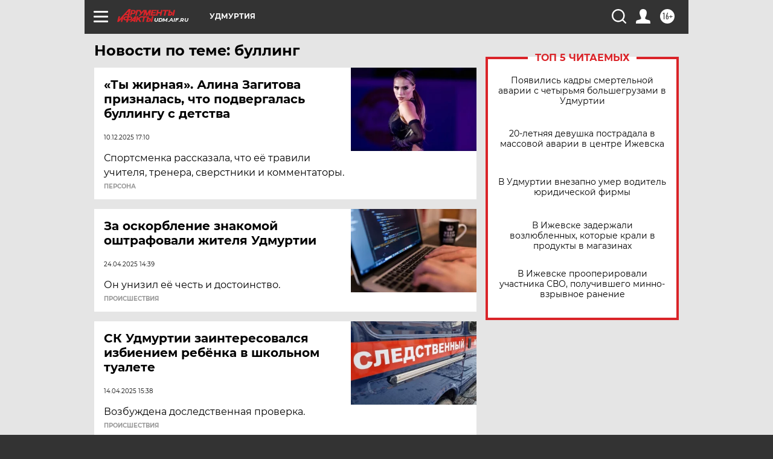

--- FILE ---
content_type: text/html
request_url: https://tns-counter.ru/nc01a**R%3Eundefined*aif_ru/ru/UTF-8/tmsec=aif_ru/669576584***
body_size: -72
content:
B4E7702E69723F7DX1769095037:B4E7702E69723F7DX1769095037